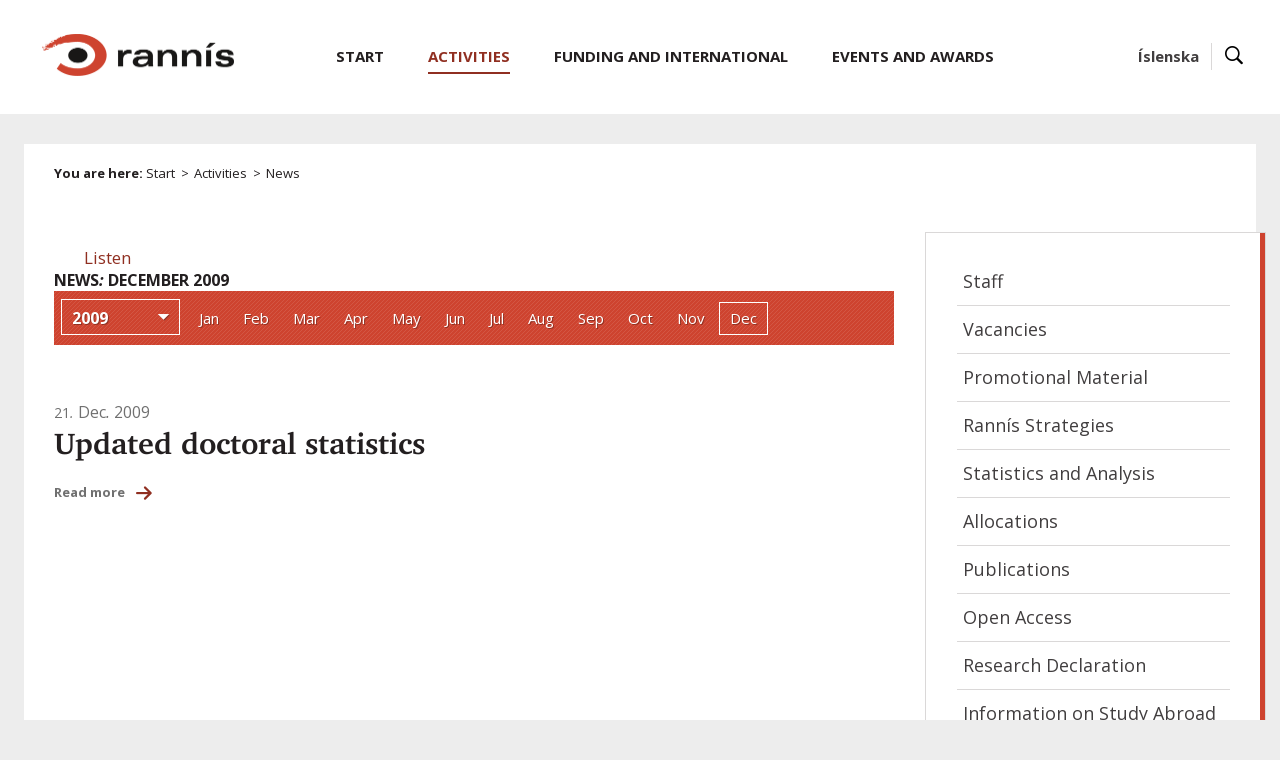

--- FILE ---
content_type: text/html;charset=UTF-8
request_url: https://en.rannis.is/news/2009/12
body_size: 6047
content:


<!DOCTYPE html>
<!-- eplica-no-index -->
<html xmlns="http://www.w3.org/1999/xhtml" lang="en">
<head>
  <meta charset="utf-8" />
  <meta name="generator" content="Eplica CMS - www.eplica.is" />
  <meta name="HandheldFriendly" content="true" />
  <meta name="viewport" content="width=device-width, initial-scale=1.0" />
  <meta name="format-detection" content="telephone=no">
  <title>News: December 2009 | News | The Icelandic Centre for Research</title>

  <meta property="og:site_name" content="The Icelandic Centre for Research" />
  
  <link rel="shortcut icon" href="/skin/basic9k/i/fav.ico" />
  
  <link rel="canonical" href="https://en.rannis.is/news/2009/12" />
  <script>if(self!=top){var ö=document.documentElement;ö.style.display='none !important';try{top.location.replace(location)}catch(e){setTimeout(function(){ö.innerHTML=''},500)}}</script>
  
  <script type='text/javascript' src='https://fast.fonts.net/jsapi/58752d68-55e8-4dfb-aedd-948a467b249f.js'></script>
  <link rel="stylesheet" href="/skin/basic9k/main.css?v1.2.39" />

  

<!--  ~~~~~~~~~~~~~~~~~~~~~~~~~~~~~
      Eplica web management system
      Eplica 3 : (4 @ f2affd8)
      Tags [release/4.8.1]
      License Eplica ISP hosted solution
      eplica3.hugsmidjan.is::tomcat-prod2
      ~~~~~~~~~~~~~~~~~~~~~~~~~~~~~
      Hugsmiðjan ehf.
      Tel. +354 550-0900
      info@eplica.is
      www.eplica.is
      ~~~~~~~~~~~~~~~~~~~~~~~~~~~~~  -->

  <link href="/news/rss.xml" rel="alternate" type="application/rss+xml" title="News" />
  
 
<!-- begin og: tags -->
  <meta property="og:type" content="website" />
  <meta property="og:title" content="News: December 2009" />
<meta name="twitter:card" content="summary_large_image" />
    <meta property="og:image" content="https://en.rannis.is/skin/basic9k/i/sitelogo-footer.png" />
    <meta name="twitter:image" content="https://en.rannis.is/skin/basic9k/i/sitelogo-footer.png" />
      <meta property="og:image" content="https://en.rannis.is/skin/basic9k/i/jafnlaunavottun_en_180.png" />
    <!-- end og: tags -->


    <script>(function(f,o,u,c){o[u]+=' _'+f;setTimeout(function(){o[u]=o[u].replace(f,'');},8000);c=document.createElement('input');if('placeholder' in c){o[u]+=' supports-placeholders';}})(' beforejsinit',document.getElementsByTagName('html')[0],'className');</script>
  <script src='https://eplica-cdn.is/req/jqreq.js'></script>

  
        
<!-- Google Analytics -->
<script>
  (function(g,a){g['GoogleAnalyticsObject']=a;g[a]=g[a]||function(){(g[a].q=g[a].q||[]).push(arguments)};g[a].l=1*new Date()})(window,'ga');
  ga('create', 'UA-26806656-2', 'en.rannis.is');
  ga('set', 'anonymizeIp', true);
  ga('send', 'pageview');

  if ( !window.gaHXM ) {
      window.gaHXM = {
          loadScript: 
              function (opts) {
                  var script = document.createElement('script');
                  script.async = 1;
                  script.src = '//www.google-analytics.com/analytics'+(opts==='debug'?'_debug':'')+'.js';
                  var refNode = document.getElementsByTagName('script')[0];
                  refNode.parentNode.insertBefore( script, refNode );
                  window.gaHXM.loadScript = function () {};
              },
      };
  }

 
  gaHXM.loadScript();
 

</script>
<!-- End Google Analytics -->

        
    <!-- Google tag (gtag.js) --> <script async src=https://www.googletagmanager.com/gtag/js?id=G-7ZD38ZXVS6></script> <script> window.dataLayer = window.dataLayer || []; function gtag(){dataLayer.push(arguments);} gtag('js', new Date()); gtag('config', 'G-7ZD38ZXVS6'); </script>
</head>
<!-- /eplica-no-index -->
<body class=" twocol lightnav english">

  
<div class="pghead" id="pghead">
<div class="wrap">

  
        
<!-- eplica-no-index -->
<div class="brand" role="banner"><a href="/" title="The Icelandic Centre for Research - home"
    ><img class="logo" src="/skin/basic9k/i/sitelogo.png" alt="The Icelandic Centre for Research" /></a></div>
<div class="skiplink"><p><a href='#pgnav' title='Menu'>Menu</a></p><hr /></div>
<!-- /eplica-no-index -->



        
    
</div>
</div>



  <div class="pgwrap">
  
<div class="pgmain">
<div class="wrap">
    
        
<!-- eplica-no-index -->
<div id="readspeaker readspeaker_button1" class="rs_skip rsbtn rs_preserve" style="margin-left: 30px; display:inline-block;">
    <a rel="nofollow" class="rsbtn_play" accesskey="L" title="Listen to this page with ReadSpeaker" role="button"
        href="https://app-eu.readspeaker.com/cgi-bin/rsent?customerid=11198&amp;lang=en_uk&amp;readclass=pgmain&amp;voice=is_dora&amp;url=https://en.rannis.is/news/2009/12">
        <span class="rsbtn_left rsimg rspart"><span class="rsbtn_text"><span>Listen</span></span></span>
        <span class="rsbtn_right rsimg rsplay rspart"></span>
    </a>
</div>
<!-- /eplica-no-index -->


        
    
        



<!-- eplica-no-index -->







<div class="articlelist newslist yearfilter-active">

  <h2 class="boxhead">News<span class="date"><i>:</i> December 2009</span>
  </h2>

  <div class="boxbody">

    <div class="item itm1 firstitem" data-aid="1988">

        


      <h3>

        <span class="meta">
          
          

          <span class='date'>21.12.2009</span>
          

          <span class="stream">:</span>
        </span>

          <a class="atitle" href="/news/nr/1988">Updated doctoral statistics</a>

      </h3>
      

      <div class="summary">

         
             
         
         
        <span class="more"><a href="/news/nr/1988" aria-label="Read more: Updated doctoral statistics">Read more</a></span>

      </div>

      
    </div>

      


      
      

      
          <p class="buttons">
          
      
        </p>
    


  </div>
</div>

<hr class="stream" />

<!-- /eplica-no-index -->


        
    
        



 <!-- eplica-no-index -->
<div class="yearindex box">
  <h2 class="boxhead">News</h2>
  <div class="boxbody">
  <ul>
    <li>
    <h4><a  href="/news/2026">2026</a></h4><p>
<a  href="/news/2026/01" title="January 2026">Jan</a></p><li><h4><a  href="/news/2025">2025</a></h4><p><a  href="/news/2025/01" title="January 2025">Jan</a><span>,</span> <a  href="/news/2025/02" title="February 2025">Feb</a><span>,</span> <a  href="/news/2025/03" title="March 2025">Mar</a><span>,</span> <a  href="/news/2025/04" title="April 2025">Apr</a><span>,</span> <a  href="/news/2025/05" title="May 2025">May</a><span>,</span> <a  href="/news/2025/06" title="June 2025">Jun</a><span>,</span> <a  href="/news/2025/07" title="July 2025">Jul</a><span>,</span> <a  href="/news/2025/08" title="August 2025">Aug</a><span>,</span> <a  href="/news/2025/09" title="September 2025">Sep</a><span>,</span> <a  href="/news/2025/10" title="October 2025">Oct</a><span>,</span> <a  href="/news/2025/11" title="November 2025">Nov</a><span>,</span> <a  href="/news/2025/12" title="December 2025">Dec</a></p><li><h4><a  href="/news/2024">2024</a></h4><p><a  href="/news/2024/01" title="January 2024">Jan</a><span>,</span> <a  href="/news/2024/02" title="February 2024">Feb</a><span>,</span> <a  href="/news/2024/03" title="March 2024">Mar</a><span>,</span> <a  href="/news/2024/04" title="April 2024">Apr</a><span>,</span> <a  href="/news/2024/05" title="May 2024">May</a><span>,</span> <a  href="/news/2024/06" title="June 2024">Jun</a><span>,</span> <a  href="/news/2024/07" title="July 2024">Jul</a><span>,</span> <a  href="/news/2024/08" title="August 2024">Aug</a><span>,</span> <a  href="/news/2024/09" title="September 2024">Sep</a><span>,</span> <a  href="/news/2024/10" title="October 2024">Oct</a><span>,</span> <a  href="/news/2024/11" title="November 2024">Nov</a><span>,</span> <a  href="/news/2024/12" title="December 2024">Dec</a></p><li><h4><a  href="/news/2023">2023</a></h4><p><a  href="/news/2023/01" title="January 2023">Jan</a><span>,</span> <a  href="/news/2023/02" title="February 2023">Feb</a><span>,</span> <a  href="/news/2023/03" title="March 2023">Mar</a><span>,</span> <a  href="/news/2023/04" title="April 2023">Apr</a><span>,</span> <a  href="/news/2023/05" title="May 2023">May</a><span>,</span> <a  href="/news/2023/06" title="June 2023">Jun</a><span>,</span> <a  href="/news/2023/07" title="July 2023">Jul</a><span>,</span> <a  href="/news/2023/08" title="August 2023">Aug</a><span>,</span> <a  href="/news/2023/09" title="September 2023">Sep</a><span>,</span> <a  href="/news/2023/10" title="October 2023">Oct</a><span>,</span> <a  href="/news/2023/11" title="November 2023">Nov</a><span>,</span> <a  href="/news/2023/12" title="December 2023">Dec</a></p><li><h4><a  href="/news/2022">2022</a></h4><p><a  href="/news/2022/01" title="January 2022">Jan</a><span>,</span> <a  href="/news/2022/02" title="February 2022">Feb</a><span>,</span> <a  href="/news/2022/03" title="March 2022">Mar</a><span>,</span> <a  href="/news/2022/04" title="April 2022">Apr</a><span>,</span> <a  href="/news/2022/05" title="May 2022">May</a><span>,</span> <a  href="/news/2022/06" title="June 2022">Jun</a><span>,</span> <a  href="/news/2022/07" title="July 2022">Jul</a><span>,</span> <a  href="/news/2022/08" title="August 2022">Aug</a><span>,</span> <a  href="/news/2022/09" title="September 2022">Sep</a><span>,</span> <a  href="/news/2022/10" title="October 2022">Oct</a><span>,</span> <a  href="/news/2022/11" title="November 2022">Nov</a><span>,</span> <a  href="/news/2022/12" title="December 2022">Dec</a></p><li><h4><a  href="/news/2021">2021</a></h4><p><a  href="/news/2021/01" title="January 2021">Jan</a><span>,</span> <a  href="/news/2021/02" title="February 2021">Feb</a><span>,</span> <a  href="/news/2021/03" title="March 2021">Mar</a><span>,</span> <a  href="/news/2021/04" title="April 2021">Apr</a><span>,</span> <a  href="/news/2021/05" title="May 2021">May</a><span>,</span> <a  href="/news/2021/06" title="June 2021">Jun</a><span>,</span> <a  href="/news/2021/07" title="July 2021">Jul</a><span>,</span> <a  href="/news/2021/08" title="August 2021">Aug</a><span>,</span> <a  href="/news/2021/09" title="September 2021">Sep</a><span>,</span> <a  href="/news/2021/10" title="October 2021">Oct</a><span>,</span> <a  href="/news/2021/11" title="November 2021">Nov</a><span>,</span> <a  href="/news/2021/12" title="December 2021">Dec</a></p><li><h4><a  href="/news/2020">2020</a></h4><p><a  href="/news/2020/01" title="January 2020">Jan</a><span>,</span> <a  href="/news/2020/02" title="February 2020">Feb</a><span>,</span> <a  href="/news/2020/03" title="March 2020">Mar</a><span>,</span> <a  href="/news/2020/04" title="April 2020">Apr</a><span>,</span> <a  href="/news/2020/05" title="May 2020">May</a><span>,</span> <a  href="/news/2020/06" title="June 2020">Jun</a><span>,</span> <a  href="/news/2020/07" title="July 2020">Jul</a><span>,</span> <a  href="/news/2020/08" title="August 2020">Aug</a><span>,</span> <a  href="/news/2020/09" title="September 2020">Sep</a><span>,</span> <a  href="/news/2020/10" title="October 2020">Oct</a><span>,</span> <a  href="/news/2020/11" title="November 2020">Nov</a><span>,</span> <a  href="/news/2020/12" title="December 2020">Dec</a></p><li><h4><a  href="/news/2019">2019</a></h4><p><a  href="/news/2019/01" title="January 2019">Jan</a><span>,</span> <a  href="/news/2019/02" title="February 2019">Feb</a><span>,</span> <a  href="/news/2019/03" title="March 2019">Mar</a><span>,</span> <a  href="/news/2019/04" title="April 2019">Apr</a><span>,</span> <a  href="/news/2019/05" title="May 2019">May</a><span>,</span> <a  href="/news/2019/06" title="June 2019">Jun</a><span>,</span> <a  href="/news/2019/07" title="July 2019">Jul</a><span>,</span> <a  href="/news/2019/08" title="August 2019">Aug</a><span>,</span> <a  href="/news/2019/09" title="September 2019">Sep</a><span>,</span> <a  href="/news/2019/10" title="October 2019">Oct</a><span>,</span> <a  href="/news/2019/11" title="November 2019">Nov</a><span>,</span> <a  href="/news/2019/12" title="December 2019">Dec</a></p><li><h4><a  href="/news/2018">2018</a></h4><p><a  href="/news/2018/01" title="January 2018">Jan</a><span>,</span> <a  href="/news/2018/02" title="February 2018">Feb</a><span>,</span> <a  href="/news/2018/03" title="March 2018">Mar</a><span>,</span> <a  href="/news/2018/04" title="April 2018">Apr</a><span>,</span> <a  href="/news/2018/05" title="May 2018">May</a><span>,</span> <a  href="/news/2018/06" title="June 2018">Jun</a><span>,</span> <a  href="/news/2018/07" title="July 2018">Jul</a><span>,</span> <a  href="/news/2018/08" title="August 2018">Aug</a><span>,</span> <a  href="/news/2018/09" title="September 2018">Sep</a><span>,</span> <a  href="/news/2018/10" title="October 2018">Oct</a><span>,</span> <a  href="/news/2018/11" title="November 2018">Nov</a><span>,</span> <a  href="/news/2018/12" title="December 2018">Dec</a></p><li><h4><a  href="/news/2017">2017</a></h4><p><a  href="/news/2017/01" title="January 2017">Jan</a><span>,</span> <a  href="/news/2017/02" title="February 2017">Feb</a><span>,</span> <a  href="/news/2017/03" title="March 2017">Mar</a><span>,</span> <a  href="/news/2017/04" title="April 2017">Apr</a><span>,</span> <a  href="/news/2017/05" title="May 2017">May</a><span>,</span> <a  href="/news/2017/06" title="June 2017">Jun</a><span>,</span> <a  href="/news/2017/07" title="July 2017">Jul</a><span>,</span> <a  href="/news/2017/08" title="August 2017">Aug</a><span>,</span> <a  href="/news/2017/09" title="September 2017">Sep</a><span>,</span> <a  href="/news/2017/10" title="October 2017">Oct</a><span>,</span> <a  href="/news/2017/11" title="November 2017">Nov</a><span>,</span> <a  href="/news/2017/12" title="December 2017">Dec</a></p><li><h4><a  href="/news/2016">2016</a></h4><p><a  href="/news/2016/01" title="January 2016">Jan</a><span>,</span> <a  href="/news/2016/02" title="February 2016">Feb</a><span>,</span> <a  href="/news/2016/03" title="March 2016">Mar</a><span>,</span> <a  href="/news/2016/04" title="April 2016">Apr</a><span>,</span> <a  href="/news/2016/05" title="May 2016">May</a><span>,</span> <a  href="/news/2016/06" title="June 2016">Jun</a><span>,</span> <a  href="/news/2016/07" title="July 2016">Jul</a><span>,</span> <a  href="/news/2016/08" title="August 2016">Aug</a><span>,</span> <a  href="/news/2016/09" title="September 2016">Sep</a><span>,</span> <a  href="/news/2016/10" title="October 2016">Oct</a><span>,</span> <a  href="/news/2016/11" title="November 2016">Nov</a><span>,</span> <a  href="/news/2016/12" title="December 2016">Dec</a></p><li><h4><a  href="/news/2015">2015</a></h4><p><a  href="/news/2015/01" title="January 2015">Jan</a><span>,</span> <a  href="/news/2015/02" title="February 2015">Feb</a><span>,</span> <a  href="/news/2015/03" title="March 2015">Mar</a><span>,</span> <a  href="/news/2015/04" title="April 2015">Apr</a><span>,</span> <a  href="/news/2015/05" title="May 2015">May</a><span>,</span> <a  href="/news/2015/06" title="June 2015">Jun</a><span>,</span> <a  href="/news/2015/07" title="July 2015">Jul</a><span>,</span> <a  href="/news/2015/08" title="August 2015">Aug</a><span>,</span> <a  href="/news/2015/09" title="September 2015">Sep</a><span>,</span> <a  href="/news/2015/10" title="October 2015">Oct</a><span>,</span> <a  href="/news/2015/11" title="November 2015">Nov</a><span>,</span> <a  href="/news/2015/12" title="December 2015">Dec</a></p><li><h4><a  href="/news/2014">2014</a></h4><p><a  href="/news/2014/01" title="January 2014">Jan</a><span>,</span> <a  href="/news/2014/02" title="February 2014">Feb</a><span>,</span> <a  href="/news/2014/03" title="March 2014">Mar</a><span>,</span> <a  href="/news/2014/04" title="April 2014">Apr</a><span>,</span> <a  href="/news/2014/05" title="May 2014">May</a><span>,</span> <a  href="/news/2014/06" title="June 2014">Jun</a><span>,</span> <a  href="/news/2014/07" title="July 2014">Jul</a><span>,</span> <a  href="/news/2014/08" title="August 2014">Aug</a><span>,</span> <a  href="/news/2014/09" title="September 2014">Sep</a><span>,</span> <a  href="/news/2014/10" title="October 2014">Oct</a><span>,</span> <a  href="/news/2014/11" title="November 2014">Nov</a><span>,</span> <a  href="/news/2014/12" title="December 2014">Dec</a></p><li><h4><a  href="/news/2013">2013</a></h4><p><a  href="/news/2013/01" title="January 2013">Jan</a><span>,</span> <a  href="/news/2013/02" title="February 2013">Feb</a><span>,</span> <a  href="/news/2013/03" title="March 2013">Mar</a><span>,</span> <a  href="/news/2013/04" title="April 2013">Apr</a><span>,</span> <a  href="/news/2013/05" title="May 2013">May</a><span>,</span> <a  href="/news/2013/06" title="June 2013">Jun</a><span>,</span> <a  href="/news/2013/07" title="July 2013">Jul</a><span>,</span> <a  href="/news/2013/08" title="August 2013">Aug</a><span>,</span> <a  href="/news/2013/09" title="September 2013">Sep</a><span>,</span> <a  href="/news/2013/10" title="October 2013">Oct</a><span>,</span> <a  href="/news/2013/11" title="November 2013">Nov</a><span>,</span> <a  href="/news/2013/12" title="December 2013">Dec</a></p><li><h4><a  href="/news/2012">2012</a></h4><p><a  href="/news/2012/01" title="January 2012">Jan</a><span>,</span> <a  href="/news/2012/02" title="February 2012">Feb</a><span>,</span> <a  href="/news/2012/03" title="March 2012">Mar</a><span>,</span> <a  href="/news/2012/04" title="April 2012">Apr</a><span>,</span> <a  href="/news/2012/05" title="May 2012">May</a><span>,</span> <a  href="/news/2012/06" title="June 2012">Jun</a><span>,</span> <a  href="/news/2012/07" title="July 2012">Jul</a><span>,</span> <a  href="/news/2012/08" title="August 2012">Aug</a><span>,</span> <a  href="/news/2012/09" title="September 2012">Sep</a><span>,</span> <a  href="/news/2012/10" title="October 2012">Oct</a><span>,</span> <a  href="/news/2012/11" title="November 2012">Nov</a><span>,</span> <a  href="/news/2012/12" title="December 2012">Dec</a></p><li><h4><a  href="/news/2011">2011</a></h4><p><a  href="/news/2011/01" title="January 2011">Jan</a><span>,</span> <a  href="/news/2011/02" title="February 2011">Feb</a><span>,</span> <a  href="/news/2011/03" title="March 2011">Mar</a><span>,</span> <a  href="/news/2011/04" title="April 2011">Apr</a><span>,</span> <a  href="/news/2011/05" title="May 2011">May</a><span>,</span> <a  href="/news/2011/06" title="June 2011">Jun</a><span>,</span> <a  href="/news/2011/07" title="July 2011">Jul</a><span>,</span> <a  href="/news/2011/08" title="August 2011">Aug</a><span>,</span> <a  href="/news/2011/09" title="September 2011">Sep</a><span>,</span> <a  href="/news/2011/10" title="October 2011">Oct</a><span>,</span> <a  href="/news/2011/11" title="November 2011">Nov</a><span>,</span> <a  href="/news/2011/12" title="December 2011">Dec</a></p><li><h4><a  href="/news/2010">2010</a></h4><p><a  href="/news/2010/01" title="January 2010">Jan</a><span>,</span> <a  href="/news/2010/02" title="February 2010">Feb</a><span>,</span> <a  href="/news/2010/03" title="March 2010">Mar</a><span>,</span> <a  href="/news/2010/04" title="April 2010">Apr</a><span>,</span> <a  href="/news/2010/05" title="May 2010">May</a><span>,</span> <a  href="/news/2010/06" title="June 2010">Jun</a><span>,</span> <a  href="/news/2010/07" title="July 2010">Jul</a><span>,</span> <a  href="/news/2010/08" title="August 2010">Aug</a><span>,</span> <a  href="/news/2010/09" title="September 2010">Sep</a><span>,</span> <a  href="/news/2010/10" title="October 2010">Oct</a><span>,</span> <a  href="/news/2010/11" title="November 2010">Nov</a><span>,</span> <a  href="/news/2010/12" title="December 2010">Dec</a></p><li><h4><a class="current" href="/news/2009">2009</a></h4><p><a  href="/news/2009/01" title="January 2009">Jan</a><span>,</span> <a  href="/news/2009/02" title="February 2009">Feb</a><span>,</span> <a  href="/news/2009/03" title="March 2009">Mar</a><span>,</span> <a  href="/news/2009/04" title="April 2009">Apr</a><span>,</span> <a  href="/news/2009/05" title="May 2009">May</a><span>,</span> <a  href="/news/2009/06" title="June 2009">Jun</a><span>,</span> <a  href="/news/2009/07" title="July 2009">Jul</a><span>,</span> <a  href="/news/2009/08" title="August 2009">Aug</a><span>,</span> <a  href="/news/2009/09" title="September 2009">Sep</a><span>,</span> <a  href="/news/2009/10" title="October 2009">Oct</a><span>,</span> <a  href="/news/2009/11" title="November 2009">Nov</a><span>,</span> <a class="current" href="/news/2009/12" title="December 2009">Dec</a></p><li><h4><a  href="/news/2008">2008</a></h4><p><a  href="/news/2008/01" title="January 2008">Jan</a><span>,</span> <a  href="/news/2008/02" title="February 2008">Feb</a><span>,</span> <a  href="/news/2008/03" title="March 2008">Mar</a><span>,</span> <a  href="/news/2008/04" title="April 2008">Apr</a><span>,</span> <a  href="/news/2008/05" title="May 2008">May</a><span>,</span> <a  href="/news/2008/06" title="June 2008">Jun</a><span>,</span> <a  href="/news/2008/07" title="July 2008">Jul</a><span>,</span> <a  href="/news/2008/08" title="August 2008">Aug</a><span>,</span> <a  href="/news/2008/09" title="September 2008">Sep</a><span>,</span> <a  href="/news/2008/10" title="October 2008">Oct</a><span>,</span> <a  href="/news/2008/11" title="November 2008">Nov</a><span>,</span> <a  href="/news/2008/12" title="December 2008">Dec</a></p><li><h4><a  href="/news/2007">2007</a></h4><p><a  href="/news/2007/01" title="January 2007">Jan</a><span>,</span> <a  href="/news/2007/02" title="February 2007">Feb</a><span>,</span> <a  href="/news/2007/03" title="March 2007">Mar</a><span>,</span> <a  href="/news/2007/04" title="April 2007">Apr</a><span>,</span> <a  href="/news/2007/05" title="May 2007">May</a><span>,</span> <a  href="/news/2007/06" title="June 2007">Jun</a><span>,</span> <a  href="/news/2007/07" title="July 2007">Jul</a><span>,</span> <a  href="/news/2007/08" title="August 2007">Aug</a><span>,</span> <a  href="/news/2007/09" title="September 2007">Sep</a><span>,</span> <a  href="/news/2007/10" title="October 2007">Oct</a><span>,</span> <a  href="/news/2007/11" title="November 2007">Nov</a><span>,</span> <a  href="/news/2007/12" title="December 2007">Dec</a></p><li><h4><a  href="/news/2006">2006</a></h4><p><a  href="/news/2006/01" title="January 2006">Jan</a><span>,</span> <a  href="/news/2006/02" title="February 2006">Feb</a><span>,</span> <a  href="/news/2006/03" title="March 2006">Mar</a><span>,</span> <a  href="/news/2006/04" title="April 2006">Apr</a><span>,</span> <a  href="/news/2006/05" title="May 2006">May</a><span>,</span> <a  href="/news/2006/06" title="June 2006">Jun</a><span>,</span> <a  href="/news/2006/07" title="July 2006">Jul</a><span>,</span> <a  href="/news/2006/08" title="August 2006">Aug</a><span>,</span> <a  href="/news/2006/09" title="September 2006">Sep</a><span>,</span> <a  href="/news/2006/10" title="October 2006">Oct</a><span>,</span> <a  href="/news/2006/11" title="November 2006">Nov</a><span>,</span> <a  href="/news/2006/12" title="December 2006">Dec</a></p><li><h4><a  href="/news/2005">2005</a></h4><p><a  href="/news/2005/01" title="January 2005">Jan</a><span>,</span> <a  href="/news/2005/02" title="February 2005">Feb</a><span>,</span> <a  href="/news/2005/03" title="March 2005">Mar</a><span>,</span> <a  href="/news/2005/04" title="April 2005">Apr</a><span>,</span> <a  href="/news/2005/05" title="May 2005">May</a><span>,</span> <a  href="/news/2005/06" title="June 2005">Jun</a><span>,</span> <a  href="/news/2005/07" title="July 2005">Jul</a><span>,</span> <a  href="/news/2005/08" title="August 2005">Aug</a><span>,</span> <a  href="/news/2005/09" title="September 2005">Sep</a><span>,</span> <a  href="/news/2005/10" title="October 2005">Oct</a><span>,</span> <a  href="/news/2005/11" title="November 2005">Nov</a><span>,</span> <a  href="/news/2005/12" title="December 2005">Dec</a></p>

    </li>
  </ul>

</div>
</div>
<!-- /eplica-no-index -->

<hr class="stream" />


        
    
    </div>
</div>

  
<div class="pgextra2" id="pgnav">

    
        <!-- eplica-no-index -->
            

<div class="breadcrumbs" role="navigation" aria-labelledby="crumbs714215476"><div>
  <strong id="crumbs714215476">You are here:</strong> <a href="/" class='home'>Start</a> <i>&gt;</i> <a href="/activities/">Activities</a> <i>&gt;</i> <b class="current"><a href="/news/">News</a></b>
</div></div>
<hr class="stream" />

              <div class="mnav"
                 role="navigation"
                 aria-labelledby="menu96440152"
              >
                <h2 class="boxhead" id="menu96440152">Main navigation</h2>
                <div class="boxbody">
                    <ul class="level1"
                      ><li class="home"><a href="/">Start</a></li
                      ><li class="cat1 parent branch"><a href="/activities/" class="cat1">Activities</a
                    
                      ><ul class="level2"
                        ><li class="starfsmenn branch"><a href="/activities/staff/">Staff</a
                    ></li
                        ><li><a href="/activities/vacancies/">Vacancies</a
                    ></li
                        ><li><a href="/activities/promotional-material/">Promotional Material</a
                    ></li
                        ><li class="branch"><a href="/activities/rannis-strategies/">Rannís Strategies</a
                    ></li
                        ><li><a href="/activities/statistics-and-analysis/">Statistics and Analysis</a
                    ></li
                        ><li><a href="/activities/allocations/">Allocations</a
                    ></li
                        ><li><a href="/activities/publications/">Publications</a
                    ></li
                        ><li><a href="/activities/open-access/">Open Access</a
                    ></li
                        ><li><a href="/funding/research/research-declaration/">Research Declaration</a
                    ></li
                        ><li><a href="/activities/information-on-study-abroad/">Information on Study Abroad</a
                    ></li
                        ><li><a href="/activities/calendar/">Calendar</a
                    ></li
                        ><li class="current"><a href="/news/">News</a
                    ></li
                        ><li><a href="/activities/results-data/">Results & Data</a
                    ></li
                        ><li class=" last"><a href="/activities/arctic-science-agreement/">Arctic Science Agreement</a
                    ></li
                      ></ul
                      ></li
                      ><li class="projects branch"><a href="/funding/" class="cat2">Funding and International</a
                    ></li
                      ><li class="cat3 branch"><a href="/events-awards/" class="cat3">Events and Awards</a
                    ></li
                 ></ul>
             
                </div>
              </div>
              <hr class="stream" />
        
      <!-- /eplica-no-index -->
  


        
    
        

<!-- eplica-no-index -->
<div class="qsearch" role="search">
  <h2 class="boxhead">Search the website</h2>
  <form class="boxbody" action="/search" >
    
    <span class="fi_txt req"><label for="qstr">Enter search phrase</label><input id="qstr" name="q" value="" /></span>
    <span class="fi_btn">
    
      <input class="submit" type="submit" value="Search" />
    
    </span>
  
  </form>
</div>
<hr class="stream" />
<!-- /eplica-no-index -->





        
    
        <!-- eplica-no-index -->
              <div class="snav"
                 role="navigation"
                 aria-labelledby="menu65464618"
              >
                <h2 class="boxhead" id="menu65464618">Activities</h2>
                <div class="boxbody">
                    <ul class="level1"
                      ><li class="starfsmenn branch"><a href="/activities/staff/" class="cat1">Staff</a
                    ></li
                      ><li class="cat2"><a href="/activities/vacancies/" class="cat2">Vacancies</a
                    ></li
                      ><li class="cat3"><a href="/activities/promotional-material/" class="cat3">Promotional Material</a
                    ></li
                      ><li class="cat4 branch"><a href="/activities/rannis-strategies/" class="cat4">Rannís Strategies</a
                    ></li
                      ><li class="cat5"><a href="/activities/statistics-and-analysis/" class="cat5">Statistics and Analysis</a
                    ></li
                      ><li class="cat6"><a href="/activities/allocations/" class="cat6">Allocations</a
                    ></li
                      ><li class="cat7"><a href="/activities/publications/" class="cat7">Publications</a
                    ></li
                      ><li class="cat8"><a href="/activities/open-access/" class="cat8">Open Access</a
                    ></li
                      ><li class="cat10"><a href="/funding/research/research-declaration/" class="cat10">Research Declaration</a
                    ></li
                      ><li class="cat12"><a href="/activities/information-on-study-abroad/" class="cat12">Information on Study Abroad</a
                    ></li
                      ><li class="cat13"><a href="/activities/calendar/" class="cat13">Calendar</a
                    ></li
                      ><li class="cat14 current"><a href="/news/" class="cat14">News</a
                    ></li
                      ><li class="cat15"><a href="/activities/results-data/" class="cat15">Results & Data</a
                    ></li
                      ><li class="cat16 last"><a href="/activities/arctic-science-agreement/" class="cat16">Arctic Science Agreement</a
                    ></li
                 ></ul>
             
                </div>
              </div>
              <hr class="stream" />
        
      <!-- /eplica-no-index -->
  


        
    
        <!-- eplica-no-index -->
              <div class="enav"
                
                
              >
                
                <div class="boxbody">
                    <ul class="level1"
                      ><li class="is"><a href="http://www.rannis.is" class="cat1">Íslenska</a
                    ></li
                      ><li class="sitesearch last"><a href="/search" class="cat2">Search</a
                    ></li
                 ></ul>
             
                </div>
              </div>
              <hr class="stream" />
        
      <!-- /eplica-no-index -->
  


        
    
        <!-- eplica-no-index -->
      <!-- /eplica-no-index -->
  


        
    
    
</div>

  </div>

  <div class="pgfoot">
  <div class="wrap">
    
        <div class="footer" role="contentinfo">
  <div class="boxbody">
    <div class="footerlogo">
      <img src="/skin/basic9k/i/sitelogo-footer.png" alt="" />
         <div class="jafnlaunavottun">
            <img src="/skin/basic9k/i/jafnlaunavottun_en_180.png" alt="Equal Pay Certificate 2022-2025" />
         </div>
    </div>

    <div class="footerbasics">
      <h2 class="nafn">The Icelandic Centre for Research</h2>
      <div class="kt">
        Kennitala: 531094-2129
      </div>

      <h3 class="heimili1"><span>Borgartún 30,</span> IS-105 Reykjavík<br/> Iceland</h3>
    </div>

    <div class="footercontact">
      <div class="tel">
        <span>Telephone number</span>
        <strong>+354 515 5800</strong>
      </div>

      <div class="email">
        <span>e-mail</span>
        <strong><span class="netfang-show"><a href="mailto:rannis@rannis.is">rannis@rannis.is</a></span></strong>
      </div>

    </div>

    <div class="footerlinks">
      <ul class="innri"
        ><li class="umsoknir"><a href="https://sjodir.rannis.is/menu/api/oauth2_callback.php">My Pages</a></li
        ><li class="samband"><a href="/contact/">Contact Rannis</a></li
        ><li class="starfsfolk"><a href="/activities/staff/">Staff</a></li
      ></ul>

<!--
      <ul class="ytri"
        ><li class="fb"><a href="#">Facebook</a></li
        ><li class="li"><a href="#">Linked In</a></li
        ><li class="yt"><a href="#">You Tube</a></li
      ></ul>
-->
        <!--  ><li class="tw"><a href="#">Twitter</a></li  -->

    </div>

  </div>
</div>
<hr class="stream" />
        
    
    
	<!-- eplica-no-index -->
    <div class="byggiraeplica" lang="en"><span class="stream">This website is built with  </span><a href="http://www.eplica.com/" title="This website is built with Eplica CMS" target="_blank">Eplica CMS</a></div>
    <!-- /eplica-no-index -->

  </div>
  </div>


  
  

  <script src='/skin/basic9k/main.js?v1.2.39'></script>
  
  
        <script async defer src="//cdn1.readspeaker.com/script/3/webReader/webReader.js?pids=wr"></script>

        
    

</body>
</html>
